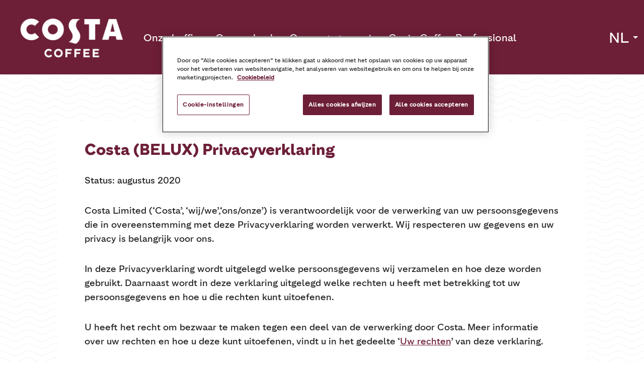

--- FILE ---
content_type: text/html
request_url: https://www.costa-coffee.be/gegevensbescherming
body_size: 27136
content:
<!DOCTYPE html><html lang="nl-BE"><head><meta charSet="utf-8"/><meta http-equiv="x-ua-compatible" content="ie=edge"/><meta name="viewport" content="width=device-width, initial-scale=1, shrink-to-fit=no"/><meta name="generator" content="CW 3.82.0"/><meta data-react-helmet="true" name="description" content="Costa Coffee verstrekt deze privacyverklaring om onze toewijding aan privacy aan te tonen."/><meta data-react-helmet="true" property="og:type" content="website"/><meta data-react-helmet="true" property="og:title" content="Gegevensbescherming | Costa Coffee"/><meta data-react-helmet="true" property="og:description" content="Costa Coffee verstrekt deze privacyverklaring om onze toewijding aan privacy aan te tonen."/><meta data-react-helmet="true" property="og:image" content="https://www.costa-coffee.be/static/RAF-4e53d017e7b68134046c13110c2bd591.jpg"/><meta data-react-helmet="true" property="og:image:width" content="1200"/><meta data-react-helmet="true" property="og:image:height" content="630"/><meta data-react-helmet="true" property="twitter:card" content="summary_large_image"/><meta data-react-helmet="true" property="twitter:title" content="Gegevensbescherming | Costa Coffee"/><meta data-react-helmet="true" property="twitter:description" content="Costa Coffee verstrekt deze privacyverklaring om onze toewijding aan privacy aan te tonen."/><meta data-react-helmet="true" property="twitter:image" content="https://www.costa-coffee.be/static/RAF-4e53d017e7b68134046c13110c2bd591.jpg"/><meta data-react-helmet="true" name="robots" content="all"/><style data-href="/styles.7a5987df09b5e35f5687.css" data-identity="gatsby-global-css">@font-face{font-family:Costa Display Wave Bold;src:url(/static/CostaDisplayWave-Bold-2f1df097a38ee7561a66a632ab0cd67f.woff2) format("woff2")}@font-face{font-family:Costa Text Bold;src:url(/static/CostaText-Bold-ed9040c301b748d0775f1738e94b9a12.woff2) format("woff2")}@font-face{font-family:Costa Text Light;src:url(/static/CostaText-Light-0f052f9914c28b32d3be9b9b7133fce8.woff2) format("woff2")}@font-face{font-family:Costa Text Regular;src:url(/static/CostaText-Regular-d819baeadd703ec19dd54fce7aba0a91.woff2) format("woff2")}.select-module--select--74f39{background-color:#fff;border:.0625rem solid #747474;border-radius:1.5625rem;font-family:Costa Text Regular,sans-serif;height:3rem}@media only screen and (min-width:48em){.select-module--select--74f39{border:.125rem solid #747474;height:3.5rem}}.select-module--select--74f39:after{border-color:#6d1f37 transparent transparent;border-style:solid;border-width:.3125rem .3125rem 0;bottom:0;content:"";height:0;margin:1.375rem .5625rem;pointer-events:none;position:absolute;right:.625rem;top:0;transition:transform .3s;width:0}.select-module--select--74f39.select-module--error--3755e{border:.125rem solid #ce0000}.select-module--select--74f39.select-module--open--41a44{border:none}.select-module--select--74f39.select-module--open--41a44:after{transform:rotate(180deg);z-index:10}.select-module--select--74f39.select-module--open--41a44 div{background-color:#fff;border:.0625rem solid #747474;border-radius:1.5625rem;left:0;max-height:29.6875rem;overflow-y:auto;position:absolute;top:0;width:99%;z-index:10}@media only screen and (min-width:48em){.select-module--select--74f39.select-module--open--41a44 div{border:.125rem solid #747474;width:99%}}.select-module--select--74f39.select-module--open--41a44 div.select-module--error--3755e{border-color:#ce0000}.select-module--select--74f39.select-module--open--41a44 button:hover{background:#6d1f37;color:#fff}.select-module--select--74f39.select-module--open--41a44 .select-module--selected--ef424{display:none}.select-module--select--74f39 button{appearance:none;background:none;border:none;color:#222322;font-family:Costa Text Regular,sans-serif;font-size:1rem;line-height:1.5rem;margin:0;overflow:hidden;padding:.625rem 1.1875rem;text-align:left;text-overflow:ellipsis;white-space:nowrap;width:100%}@media only screen and (min-width:48em){.select-module--select--74f39 button{font-size:1.125rem;line-height:2rem}}.select-module--select--74f39 button.select-module--selected--ef424{border-radius:1.5625rem;overflow:hidden;text-overflow:ellipsis;white-space:nowrap;width:100%}.select-module--select--74f39 button.select-module--emptyDropdown--df0a4,.select-module--select--74f39 button.select-module--initialItem--e3e6f{color:#9b9b9b}.select-module--select--74f39 button.select-module--emptyDropdown--df0a4:focus,.select-module--select--74f39 button.select-module--initialItem--e3e6f:focus{box-shadow:none}.select-module--select--74f39 button.select-module--emptyDropdown--df0a4:hover,.select-module--select--74f39 button.select-module--initialItem--e3e6f:hover{background:none;color:#9b9b9b}.select-module--select--74f39 .select-module--hidden--24bf9{display:none}.select-module--heading--45e85{color:#6d1f37;font-family:Costa Text Regular,sans-serif;font-size:1rem;font-weight:100;line-height:1.375rem;margin:0}@media only screen and (min-width:48em){.select-module--heading--45e85{font-size:1.125rem}}.select-module--description--80448{color:#222322;font-size:1rem;font-weight:400;line-height:1.5;margin-top:0}@media only screen and (min-width:48em){.select-module--description--80448{font-size:1.125rem}}.select-module--container--7f0d8{position:relative}.input-module--select--2c3f8{margin-right:.5rem;width:auto}@media only screen and (min-width:48em){.input-module--select--2c3f8>div:first-of-type,.input-module--select--2c3f8>div:first-of-type>div:first-of-type{border-radius:1.76rem}}.input-module--input--4234b{font-family:inherit;width:100%}input::-ms-clear{display:none}.input-module--input--4234b .input-module--heading--e2350{color:#6d1f37;font-family:Costa Text Bold,sans-serif;font-size:1rem;font-weight:100;line-height:1.375rem;margin:0}@media only screen and (min-width:48em){.input-module--input--4234b .input-module--heading--e2350{font-size:1.125rem}}.input-module--input--4234b .input-module--inputContainer--fc8c6{position:relative}.input-module--input--4234b .input-module--inputclass--b309a{background-color:#fff;border:.0625rem solid #747474;border-radius:.1875rem;color:#222322;font-family:Costa Text Regular,sans-serif;font-size:1rem;font-weight:400;height:3rem;line-height:normal;margin-bottom:1rem;padding:0 3%;width:94%}@media only screen and (min-width:48em){.input-module--input--4234b .input-module--inputclass--b309a{border:.125rem solid #747474;font-size:1.125rem;height:3.5rem;padding:0 20px}}.input-module--input--4234b .input-module--inputclass--b309a.input-module--error--7f485{border-color:#ce0000}.input-module--input--4234b .input-module--inputclass--b309a.input-module--narrow--083e4{width:50%}.input-module--input--4234b .input-module--inputclass--b309a::placeholder{color:#9b9b9b}.input-module--input--4234b .input-module--errorMessage--e45ee{color:#ce0000;font-family:Costa Text Bold,sans-serif;font-size:.75rem;font-weight:500;line-height:1.25;margin-top:0}@media only screen and (min-width:48em){.input-module--input--4234b .input-module--errorMessage--e45ee{display:block;font-size:.875rem;line-height:1.43;min-width:550px}}.input-module--input--4234b .input-module--description--2d9f2,.input-module--input--4234b .input-module--heading--e2350>span{color:#222322;font-size:1rem;font-weight:400;line-height:1.5;margin-top:0}@media only screen and (min-width:48em){.input-module--input--4234b .input-module--description--2d9f2,.input-module--input--4234b .input-module--heading--e2350>span{font-size:1.125rem}}.input-module--input--4234b .input-module--heading--e2350>span{color:#9b9b9b;font-family:Costa Text Regular,sans-serif}.input-module--selectBox--864b7{display:inline-block}.input-module--error--7f485{border:.0625rem solid #ce0000}.input-module--select--2c3f8 .input-module--error--7f485{border:.0625rem solid #ce0000!important}@media only screen and (min-width:48em){.input-module--error--7f485{border:.125rem solid #ce0000}.input-module--select--2c3f8 .input-module--error--7f485{border:.125rem solid #ce0000!important}}.input-module--readOnly--0f043{background-color:#fff;border:none;display:inline-block;font-family:Costa Text Regular,sans-serif;font-size:1rem;width:70%}@media only screen and (min-width:48em){.input-module--readOnly--0f043{font-size:1.125rem}}.input-module--editButton--6b1b1{background-color:transparent;color:#6d1f37;float:right;font-family:Costa Text Regular,sans-serif;font-size:.75rem;height:3rem;width:3.75rem}@media only screen and (min-width:48em){.input-module--editButton--6b1b1{font-size:.875rem;width:5.3125rem}}.input-module--editButton--6b1b1:active,.input-module--editButton--6b1b1:focus,.input-module--editButton--6b1b1:hover{background:transparent}.input-module--dob--6ed93 div[class^=wrapper]{background-color:#fff;border:.0625rem solid #747474;border-radius:.1875rem;padding:3%;width:93%}.input-module--dob--6ed93 div[class^=wrapper]>div{display:inline-block;width:33%}.input-module--dob--6ed93 div[class^=wrapper] input{border:none;color:#9b9b9b;font-size:1rem;line-height:2.75;margin-bottom:0;text-align:center}.input-module--dob--6ed93 div[class^=wrapper] input:nth-of-type(2){background-color:#6d1f37}.input-module--dob--6ed93 div[class^=wrapper] input[type=number]::-webkit-inner-spin-button,.input-module--dob--6ed93 div[class^=wrapper] input[type=number]::-webkit-outer-spin-button{-webkit-appearance:none;margin:0}.input-module--dob--6ed93 div[class^=wrapper] input[type=number]{-moz-appearance:textfield;-webkit-appearance:textfield}.input-module--passwordToggle--66b8e{background-image:url([data-uri]);background-position:50%;background-repeat:no-repeat;background-size:contain;height:.625rem;position:absolute;top:1.25rem;width:1.875rem}@media only screen and (min-width:48em){.input-module--passwordToggle--66b8e{right:3rem;top:1.5rem}}.input-module--passwordToggle--66b8e:hover{cursor:pointer}.input-module--passwordToggle--66b8e.input-module--show--cf832{background-image:url([data-uri]);height:.875rem}@media only screen and (min-width:48em){.input-module--passwordToggle--66b8e.input-module--show--cf832{top:1.25rem}.input-module--passwordToggle--66b8e .input-module--iconFixed--dde3c{right:0}}::-webkit-credentials-auto-fill-button,input::-webkit-textfield-decoration-container{visibility:hidden}.input-module--description--2d9f2.input-module--createAccountLink--75096{line-height:1;margin-left:.625rem;text-align:left}@media only screen and (min-width:48em){.input-module--description--2d9f2.input-module--createAccountLink--75096{line-height:1.43;margin:auto}}.input-module--description--2d9f2.input-module--createAccountLink--75096 a{font-family:Costa Text Regular,sans-serif}.textArea-module--textArea--dc13f{width:100%}@media only screen and (min-width:48em){.textArea-module--textArea--dc13f{width:30.5rem}}@media only screen and (min-width:64em){.textArea-module--textArea--dc13f{width:27.875rem}}@media only screen and (min-width:80em){.textArea-module--textArea--dc13f{width:28rem}}.textArea-module--textArea--dc13f.textArea-module--narrow--9eef6{width:6.25rem}.textArea-module--textArea--dc13f .textArea-module--heading--a6e46{color:#6d1f37;font-family:Costa Text Bold,sans-serif;font-size:1rem;font-weight:100;line-height:1.375rem;margin:0}@media only screen and (min-width:48em){.textArea-module--textArea--dc13f .textArea-module--heading--a6e46{font-size:1.125rem}}.textArea-module--textArea--dc13f .textArea-module--description--c0d85{color:#222322}.textArea-module--textArea--dc13f .textArea-module--errorMessage--5121d{color:#ce0000;font-family:Costa Text Bold,sans-serif;font-size:.75rem;font-weight:500;line-height:1;margin-top:0}@media only screen and (min-width:48em){.textArea-module--textArea--dc13f .textArea-module--errorMessage--5121d{font-size:.875rem;line-height:1.43}}.textArea-module--textArea--dc13f .textArea-module--charactersLabel--89fb0,.textArea-module--textArea--dc13f .textArea-module--description--c0d85{font-size:1rem;font-weight:400;line-height:1.5;margin-top:0}@media only screen and (min-width:48em){.textArea-module--textArea--dc13f .textArea-module--charactersLabel--89fb0,.textArea-module--textArea--dc13f .textArea-module--description--c0d85{font-size:1.125rem}}.textArea-module--textArea--dc13f>textarea{background-color:#fff;border:.0625rem solid #747474;border-radius:.1875rem;box-sizing:border-box;color:#222322;font-family:Costa Text Regular,sans-serif;font-size:1rem;font-weight:400;height:11.8125rem;line-height:normal;margin-bottom:1rem;margin-top:.6875rem;padding:3%;resize:vertical;width:100%}@media only screen and (min-width:48em){.textArea-module--textArea--dc13f>textarea{border:.125rem solid #747474;font-size:1.125rem;height:13rem;padding:1rem}}.textArea-module--textArea--dc13f>textarea.textArea-module--textError--05daa{border-color:#ce0000}.textArea-module--textArea--dc13f>textarea::placeholder{color:#9b9b9b}.textArea-module--textArea--dc13f .textArea-module--charactersLabel--89fb0{color:#9b9b9b;text-align:right;width:98%}.textArea-module--textArea--dc13f .textArea-module--charactersLabel--89fb0.textArea-module--error--9bf22{color:#ce0000}.textArea-module--textArea--dc13f .textArea-module--charactersLabel--89fb0.textArea-module--stylesWithError--edb6a{margin-bottom:-1rem}.textArea-module--textArea--dc13f .textArea-module--container--15d52{align-items:baseline;display:flex;margin-top:-1rem}.textArea-module--textArea--dc13f .textArea-module--container--15d52 .textArea-module--charactersLabel--89fb0{flex:0 0 9.375rem;order:2}.textArea-module--textArea--dc13f .textArea-module--container--15d52 .textArea-module--errorMessage--5121d{flex:1 1;order:1}</style><link rel="icon" href="/favicon-32x32.png?v=41183af3b5ab54c18936fe36d908b421" type="image/png"/><link rel="manifest" href="/manifest.webmanifest" crossorigin="anonymous"/><link rel="apple-touch-icon" sizes="48x48" href="/icons/icon-48x48.png?v=41183af3b5ab54c18936fe36d908b421"/><link rel="apple-touch-icon" sizes="72x72" href="/icons/icon-72x72.png?v=41183af3b5ab54c18936fe36d908b421"/><link rel="apple-touch-icon" sizes="96x96" href="/icons/icon-96x96.png?v=41183af3b5ab54c18936fe36d908b421"/><link rel="apple-touch-icon" sizes="144x144" href="/icons/icon-144x144.png?v=41183af3b5ab54c18936fe36d908b421"/><link rel="apple-touch-icon" sizes="192x192" href="/icons/icon-192x192.png?v=41183af3b5ab54c18936fe36d908b421"/><link rel="apple-touch-icon" sizes="256x256" href="/icons/icon-256x256.png?v=41183af3b5ab54c18936fe36d908b421"/><link rel="apple-touch-icon" sizes="384x384" href="/icons/icon-384x384.png?v=41183af3b5ab54c18936fe36d908b421"/><link rel="apple-touch-icon" sizes="512x512" href="/icons/icon-512x512.png?v=41183af3b5ab54c18936fe36d908b421"/><style>.gatsby-image-wrapper{position:relative;overflow:hidden}.gatsby-image-wrapper picture.object-fit-polyfill{position:static!important}.gatsby-image-wrapper img{bottom:0;height:100%;left:0;margin:0;max-width:none;padding:0;position:absolute;right:0;top:0;width:100%;object-fit:cover}.gatsby-image-wrapper [data-main-image]{opacity:0;transform:translateZ(0);transition:opacity .25s linear;will-change:opacity}.gatsby-image-wrapper-constrained{display:inline-block;vertical-align:top}</style><noscript><style>.gatsby-image-wrapper noscript [data-main-image]{opacity:1!important}.gatsby-image-wrapper [data-placeholder-image]{opacity:0!important}</style></noscript><script type="module">const e="undefined"!=typeof HTMLImageElement&&"loading"in HTMLImageElement.prototype;e&&document.body.addEventListener("load",(function(e){const t=e.target;if(void 0===t.dataset.mainImage)return;if(void 0===t.dataset.gatsbyImageSsr)return;let a=null,n=t;for(;null===a&&n;)void 0!==n.parentNode.dataset.gatsbyImageWrapper&&(a=n.parentNode),n=n.parentNode;const o=a.querySelector("[data-placeholder-image]"),r=new Image;r.src=t.currentSrc,r.decode().catch((()=>{})).then((()=>{t.style.opacity=1,o&&(o.style.opacity=0,o.style.transition="opacity 500ms linear")}))}),!0);</script><style data-styled="" data-styled-version="5.3.11">{/*! modern-normalize v0.5.0 | MIT License | https://github.com/sindresorhus/modern-normalize */}/*!sc*/
html{box-sizing:border-box;}/*!sc*/
*,*::before,*::after{box-sizing:inherit;}/*!sc*/
:root{-moz-tab-size:4;tab-size:4;}/*!sc*/
html{line-height:1.15;-webkit-text-size-adjust:100%;}/*!sc*/
body{margin:0;}/*!sc*/
body{font-family:-apple-system,BlinkMacSystemFont,'Segoe UI',Roboto,Helvetica,Arial,sans-serif,'Apple Color Emoji','Segoe UI Emoji','Segoe UI Symbol';}/*!sc*/
hr{height:0;}/*!sc*/
abbr[title]{-webkit-text-decoration:underline dotted;text-decoration:underline dotted;}/*!sc*/
b,strong{font-weight:bolder;}/*!sc*/
code,kbd,samp,pre{font-family:SFMono-Regular,Consolas,'Liberation Mono',Menlo,Courier,monospace;font-size:1em;}/*!sc*/
small{font-size:80%;}/*!sc*/
sub,sup{font-size:75%;line-height:0;position:relative;vertical-align:baseline;}/*!sc*/
sub{bottom:-0.25em;}/*!sc*/
sup{top:-0.5em;}/*!sc*/
button,input,optgroup,select,textarea{font-family:inherit;font-size:100%;line-height:normal;margin:0;}/*!sc*/
button,select{text-transform:none;}/*!sc*/
button,[type='button'],[type='reset'],[type='submit']{-webkit-appearance:button;}/*!sc*/
button::-moz-focus-inner,[type='button']::-moz-focus-inner,[type='reset']::-moz-focus-inner,[type='submit']::-moz-focus-inner{border-style:none;padding:0;}/*!sc*/
button:-moz-focusring,[type='button']:-moz-focusring,[type='reset']:-moz-focusring,[type='submit']:-moz-focusring{outline:1px dotted ButtonText;}/*!sc*/
fieldset{padding:0.35em 0.75em 0.625em;}/*!sc*/
legend{padding:0;}/*!sc*/
progress{vertical-align:baseline;}/*!sc*/
[type='number']::-webkit-inner-spin-button,[type='number']::-webkit-outer-spin-button{height:auto;}/*!sc*/
[type='search']{-webkit-appearance:textfield;outline-offset:-2px;}/*!sc*/
[type='search']::-webkit-search-decoration{-webkit-appearance:none;}/*!sc*/
::-webkit-file-upload-button{-webkit-appearance:button;font:inherit;}/*!sc*/
summary{display:list-item;}/*!sc*/
html{height:100%;}/*!sc*/
body{font-family:'Costa Text Regular',sans-serif !important;font-weight:normal !important;font-size:16px;line-height:24px;background-color:#ffffff !important;background-image:url(/static/wavy-background-180786598e741294f08ecaf1990ddc76.png) !important;background-repeat:repeat !important;color:#222322;background-size:320px 320px !important;}/*!sc*/
@media (min-width:768px){body{font-size:18px;line-height:28px;}}/*!sc*/
#ot-sdk-btn-floating .ot-floating-button__front{background-color:#6d1f37 !important;background-image:url([data-uri]) !important;}/*!sc*/
#ot-sdk-btn-floating .ot-floating-button__back{background-color:#6d1f37 !important;}/*!sc*/
#ot-sdk-btn-floating .ot-floating-button__open{border-radius:50%;}/*!sc*/
#ot-sdk-btn-floating .ot-floating-button__close{border-radius:50%;display:-webkit-box;display:-webkit-flex;display:-ms-flexbox;display:flex;-webkit-align-items:center;-webkit-box-align:center;-ms-flex-align:center;align-items:center;-webkit-box-pack:center;-webkit-justify-content:center;-ms-flex-pack:center;justify-content:center;}/*!sc*/
body .pac-container{box-shadow:none;border:1px solid #d9d9d9;border-top:0;margin-left:2px;border-radius:0 0 0 25px;font-family:'Costa Text Regular',sans-serif !important;font-weight:normal !important;}/*!sc*/
body .pac-logo:after,.pac-icon.pac-icon-marker{display:none;}/*!sc*/
body .pac-container .pac-item:hover .pac-item-query .pac-matched{color:#ffffff;}/*!sc*/
body .pac-container .pac-item .pac-item-query .pac-matched{color:#222322;font-weight:100;}/*!sc*/
body .pac-container .pac-item:hover{color:#ffffff;background:#6d1f37;}/*!sc*/
body .pac-container .pac-item:hover .pac-item-query{color:#ffffff;}/*!sc*/
body .pac-container .pac-item,body .pac-container .pac-item .pac-item-query{color:#999999;padding:4px;padding-left:10px;font-weight:100;font-size:16px;}/*!sc*/
@media (min-width:768px){body .pac-container .pac-item,body .pac-container .pac-item .pac-item-query{font-size:18px;}}/*!sc*/
main{display:block;}/*!sc*/
textarea:focus,button:focus,input:focus,select:focus,a:focus{box-shadow:0px 0px 8px 2px #cfa8ca;outline:none;}/*!sc*/
h1{font-family:'Costa Text Bold',sans-serif;font-weight:normal;font-size:30px;line-height:33px;}/*!sc*/
@media (min-width:768px){h1{font-size:48px;line-height:52px;}}/*!sc*/
h2{font-family:'Costa Text Bold',sans-serif;font-weight:normal;font-size:25px;line-height:27.5px;}/*!sc*/
@media (min-width:768px){h2{font-size:40px;line-height:44px;}}/*!sc*/
h3{font-family:'Costa Text Bold',sans-serif;font-weight:normal;font-size:20px;line-height:22px;}/*!sc*/
@media (min-width:768px){h3{font-size:30px;line-height:36px;}}/*!sc*/
h4{font-family:'Costa Text Bold',sans-serif;font-weight:normal;font-size:18px;line-height:26px;}/*!sc*/
@media (min-width:768px){h4{font-size:24px;line-height:30px;}}/*!sc*/
h5{font-family:'Costa Text Bold',sans-serif;font-weight:normal;font-size:16px;line-height:24px;}/*!sc*/
@media (min-width:768px){h5{font-size:20px;line-height:28px;}}/*!sc*/
h6{font-family:'Costa Text Bold',sans-serif;font-weight:normal;font-size:12px;line-height:16px;}/*!sc*/
@media (min-width:768px){h6{font-size:18px;line-height:26px;}}/*!sc*/
p{font-family:'Costa Text Regular',sans-serif !important;font-weight:normal !important;font-size:16px;line-height:24px;}/*!sc*/
@media (min-width:768px){p{font-size:18px;line-height:28px;}}/*!sc*/
p strong,p b{font-family:'Costa Text Bold',sans-serif;font-weight:normal;}/*!sc*/
a{color:inherit;-webkit-text-decoration:none;text-decoration:none;}/*!sc*/
ul{padding:0;margin:0;}/*!sc*/
li{font-family:'Costa Text Regular',sans-serif !important;font-weight:normal !important;font-size:16px;line-height:24px;list-style-type:none;}/*!sc*/
@media (min-width:768px){li{font-size:18px;line-height:28px;}}/*!sc*/
data-styled.g250[id="sc-global-cIYTza1"]{content:"sc-global-cIYTza1,"}/*!sc*/
.eCCyMm{height:32px;width:92px;display:-webkit-box;display:-webkit-flex;display:-ms-flexbox;display:flex;-webkit-flex-direction:column;-ms-flex-direction:column;flex-direction:column;-webkit-box-pack:center;-webkit-justify-content:center;-ms-flex-pack:center;justify-content:center;-webkit-align-items:left;-webkit-box-align:left;-ms-flex-align:left;align-items:left;cursor:pointer;padding:4px;-webkit-transition:all 0.3s;transition:all 0.3s;}/*!sc*/
.eCCyMm .line{height:3px;width:22px;background:#ffffff;-webkit-transition:all 0.2s ease;transition:all 0.2s ease;}/*!sc*/
.eCCyMm .top{-webkit-transform:none;-ms-transform:none;transform:none;margin-bottom:3px;}/*!sc*/
.eCCyMm .middle{opacity:1;-webkit-transform:none;-ms-transform:none;transform:none;}/*!sc*/
.eCCyMm .bottom{-webkit-transform:none;-ms-transform:none;transform:none;margin-top:3px;}/*!sc*/
@media (min-width:1024px){.eCCyMm{display:none;}}/*!sc*/
data-styled.g251[id="hamburger__Wrapper-sc-b7gmau-0"]{content:"eCCyMm,"}/*!sc*/
.elMsFX{width:78px;max-height:35px;}/*!sc*/
.elMsFX > div{max-height:inherit;}/*!sc*/
.elMsFX img{object-fit:contain !important;}/*!sc*/
@media (min-width:1280px){.elMsFX{width:205px;max-height:84px;}}/*!sc*/
data-styled.g252[id="Image__ImageWrapper-sc-1wcyam9-0"]{content:"elMsFX,"}/*!sc*/
.iAftR{display:inline-block;}/*!sc*/
data-styled.g253[id="Logo__StyledLink-sc-jy63a-0"]{content:"iAftR,"}/*!sc*/
.bMmwux{display:inline-block;margin:0 auto;padding-right:92px;}/*!sc*/
@media (min-width:1024px){.bMmwux{padding-right:0;}}/*!sc*/
@media (min-width:1024px){.bMmwux{margin:3px 24px 0 40px;}}/*!sc*/
data-styled.g254[id="NavLogo__Container-sc-4djy92-0"]{content:"bMmwux,"}/*!sc*/
.iaShBa{-webkit-flex-direction:column;-ms-flex-direction:column;flex-direction:column;display:-webkit-box;display:-webkit-flex;display:-ms-flexbox;display:flex;-webkit-flex-wrap:wrap;-ms-flex-wrap:wrap;flex-wrap:wrap;position:relative;right:0;padding:12px 16px;z-index:1;line-height:1.15;}/*!sc*/
@media (min-width:1280px){.iaShBa{padding:0;}}/*!sc*/
data-styled.g255[id="languageSelector__DropdownContainer-sc-16bz9t9-0"]{content:"iaShBa,"}/*!sc*/
.jpAewa{display:-webkit-box;display:-webkit-flex;display:-ms-flexbox;display:flex;margin:12px 0;width:100%;-webkit-box-pack:center;-webkit-justify-content:center;-ms-flex-pack:center;justify-content:center;}/*!sc*/
@media (min-width:1024px){.jpAewa{display:block;-webkit-flex-direction:column;-ms-flex-direction:column;flex-direction:column;}}/*!sc*/
data-styled.g256[id="languageSelector__LocalesContainer-sc-16bz9t9-1"]{content:"jpAewa,"}/*!sc*/
.gpGVJu{font-family:'Costa Text Bold',sans-serif;font-weight:normal;color:#ffffff;text-align:center;margin:0;width:100%;}/*!sc*/
@media (min-width:1024px){.gpGVJu{display:none;}}/*!sc*/
data-styled.g257[id="languageSelector__Title-sc-16bz9t9-2"]{content:"gpGVJu,"}/*!sc*/
.cXeMcT{color:#ffffff;margin:0 16px;font-family:'Costa Text Bold',sans-serif;font-weight:normal;font-size:16px;-webkit-align-items:center;-webkit-box-align:center;-ms-flex-align:center;align-items:center;width:80px;text-align:center;width:auto;display:-webkit-box;display:-webkit-flex;display:-ms-flexbox;display:flex;cursor:default;}/*!sc*/
.cXeMcT a{font-family:'Costa Text Regular',sans-serif !important;font-weight:normal !important;}/*!sc*/
@media (min-width:1024px){.cXeMcT a{font-size:28px;min-width:41px;font-family:'Costa Text Bold',sans-serif;font-weight:normal;}}/*!sc*/
@media (min-width:1024px){.cXeMcT{display:none;}}/*!sc*/
@media (min-width:1024px){.cXeMcT:last-child{position:absolute;}}/*!sc*/
.cXeMcT:last-child span{visibility:hidden;}/*!sc*/
.cXeMcT:first-child{display:-webkit-box;display:-webkit-flex;display:-ms-flexbox;display:flex;}/*!sc*/
.cXeMcT a{pointer-events:none;font-family:'Costa Text Bold',sans-serif;font-weight:normal;}/*!sc*/
@media (min-width:1280px){.cXeMcT{font-size:30px;margin:0;}}/*!sc*/
.jszRkD{color:#ffffff;margin:0 16px;font-family:'Costa Text Bold',sans-serif;font-weight:normal;font-size:16px;-webkit-align-items:center;-webkit-box-align:center;-ms-flex-align:center;align-items:center;width:80px;text-align:center;width:auto;}/*!sc*/
.jszRkD a{font-family:'Costa Text Regular',sans-serif !important;font-weight:normal !important;}/*!sc*/
@media (min-width:1024px){.jszRkD a{font-size:28px;min-width:41px;font-family:'Costa Text Bold',sans-serif;font-weight:normal;}}/*!sc*/
@media (min-width:1024px){.jszRkD{display:none;}}/*!sc*/
@media (min-width:1024px){.jszRkD:last-child{position:absolute;}}/*!sc*/
.jszRkD:last-child span{visibility:hidden;}/*!sc*/
.jszRkD:first-child{display:-webkit-box;display:-webkit-flex;display:-ms-flexbox;display:flex;}/*!sc*/
@media (min-width:1280px){.jszRkD{font-size:30px;margin:0;}}/*!sc*/
data-styled.g258[id="languageSelector__ListItem-sc-16bz9t9-3"]{content:"cXeMcT,jszRkD,"}/*!sc*/
.cLuEAI{margin:8px 8px;}/*!sc*/
data-styled.g259[id="languageSelector__StyledLink-sc-16bz9t9-4"]{content:"cLuEAI,"}/*!sc*/
.bfQZNZ{visibility:hidden;border-left:5px solid transparent;border-right:5px solid transparent;border-bottom:5px solid #ffffff;position:relative;right:0;-webkit-transition:-webkit-transform 0.3s;-webkit-transition:transform 0.3s;transition:transform 0.3s;-webkit-transform:rotate(180deg);-ms-transform:rotate(180deg);transform:rotate(180deg);margin-right:12px;}/*!sc*/
@media (min-width:1024px){.bfQZNZ{visibility:visible;display:inline;}}/*!sc*/
data-styled.g260[id="languageSelector__Arrow-sc-16bz9t9-5"]{content:"bfQZNZ,"}/*!sc*/
.eMVOGU{display:block;background-color:#bd0d43;margin:80px 0;}/*!sc*/
.eMVOGU li{width:auto !important;margin:0 !important;}/*!sc*/
@media (min-width:1024px){.eMVOGU{display:none;}}/*!sc*/
data-styled.g264[id="mainNav__LanguageSelectorContainer-sc-1wdsdfw-0"]{content:"eMVOGU,"}/*!sc*/
.ewKngl{display:none;width:100%;line-height:1.15;margin-right:24px;}/*!sc*/
@media (min-width:1024px){.ewKngl{display:block;}}/*!sc*/
data-styled.g265[id="mainNav__StyledMainNav-sc-1wdsdfw-1"]{content:"ewKngl,"}/*!sc*/
.SGFp{display:inline-block;color:#ffffff;margin:0 16px;font-family:'Costa Text Bold',sans-serif;font-weight:normal;font-size:16px;}/*!sc*/
@media (min-width:1280px){.SGFp{font-size:20px;}}/*!sc*/
data-styled.g267[id="mainNav__Links-sc-1wdsdfw-3"]{content:"SGFp,"}/*!sc*/
.cJywSx{display:none;position:relative;right:0;top:-8px;}/*!sc*/
@media (min-width:1024px){.cJywSx{display:block;}}/*!sc*/
@media (min-width:1280px){.cJywSx{top:0;}}/*!sc*/
data-styled.g320[id="header__LanguageSelectorContainer-sc-pe0kaf-0"]{content:"cJywSx,"}/*!sc*/
.kZaEYT{margin:0 auto;z-index:2;background:#6d1f37;padding:12px;height:80px;width:100%;}/*!sc*/
@media (min-width:1280px){.kZaEYT{padding:34px 0;height:148px;}}/*!sc*/
.kZaEYT.menuOpen{position:fixed;top:0;width:100%;height:100%;z-index:100;background-color:#6d1f37 !important;background-image:url(/static/waffle2-f2e276ce9f323c454f6411e4fcd10065.svg) !important;-webkit-align-items:inherit;-webkit-box-align:inherit;-ms-flex-align:inherit;align-items:inherit;-webkit-transform:translateX(0%);-ms-transform:translateX(0%);transform:translateX(0%);-webkit-transition:-webkit-transform 250ms ease-in-out;-webkit-transition:transform 250ms ease-in-out;transition:transform 250ms ease-in-out;}/*!sc*/
.kZaEYT.menuOpen nav{display:block;position:fixed;left:0;width:100%;top:74px;height:calc(100% - 74px);-webkit-transform:translateX(0%);-ms-transform:translateX(0%);transform:translateX(0%);-webkit-transition:-webkit-transform 250ms ease-in-out;-webkit-transition:transform 250ms ease-in-out;transition:transform 250ms ease-in-out;}/*!sc*/
.kZaEYT.menuOpen nav li{display:block;height:38px;line-height:38px;font-size:25px;padding:4px 4px;width:247px;margin-left:36px;box-sizing:content-box;}/*!sc*/
.kZaEYT.menuOpen::after{height:0px;}/*!sc*/
data-styled.g321[id="header__Wrapper-sc-pe0kaf-1"]{content:"kZaEYT,"}/*!sc*/
.ivkovI{max-width:1392px;display:-webkit-box;display:-webkit-flex;display:-ms-flexbox;display:flex;-webkit-box-pack:justify;-webkit-justify-content:space-between;-ms-flex-pack:justify;justify-content:space-between;-webkit-align-items:center;-webkit-box-align:center;-ms-flex-align:center;align-items:center;margin:0 auto;margin:12px 0;}/*!sc*/
@media (min-width:1280px){.ivkovI{margin:0 auto;}}/*!sc*/
data-styled.g322[id="header__MaxWidth-sc-pe0kaf-2"]{content:"ivkovI,"}/*!sc*/
.jIJJam{display:block;}/*!sc*/
@media (min-width:1024px){.jIJJam{display:none;}}/*!sc*/
data-styled.g323[id="header__MobileMenu-sc-pe0kaf-3"]{content:"jIJJam,"}/*!sc*/
.kQMaZQ{display:-webkit-box;display:-webkit-flex;display:-ms-flexbox;display:flex;gap:25px;}/*!sc*/
data-styled.g326[id="socialMediaIcons__List-sc-15sv910-0"]{content:"kQMaZQ,"}/*!sc*/
.hHrubA:focus{padding:10px 0;}/*!sc*/
data-styled.g327[id="socialMediaIcons__Link-sc-15sv910-1"]{content:"hHrubA,"}/*!sc*/
.fdjNbh{height:26px;}/*!sc*/
data-styled.g328[id="socialMediaIcons__Icon-sc-15sv910-2"]{content:"fdjNbh,"}/*!sc*/
.bXwQwX{position:relative;background:#b51144;color:#ffffff;font-family:'Costa Text Regular',sans-serif !important;font-weight:normal !important;line-height:1.5;}/*!sc*/
data-styled.g330[id="footer__Footer-sc-4rs0tr-1"]{content:"bXwQwX,"}/*!sc*/
.czApRW{position:relative;}/*!sc*/
data-styled.g331[id="footer__Image-sc-4rs0tr-2"]{content:"czApRW,"}/*!sc*/
.RVpfE{display:-webkit-box;display:-webkit-flex;display:-ms-flexbox;display:flex;-webkit-flex-direction:column;-ms-flex-direction:column;flex-direction:column;-webkit-box-pack:left;-webkit-justify-content:left;-ms-flex-pack:left;justify-content:left;padding:40px 10.5%;max-width:1274px;margin:auto;position:relative;z-index:1;}/*!sc*/
@media (min-width:768px){.RVpfE{padding:64px 5% 0;-webkit-flex-direction:row;-ms-flex-direction:row;flex-direction:row;-webkit-flex-wrap:wrap;-ms-flex-wrap:wrap;flex-wrap:wrap;}}/*!sc*/
@media (min-width:1024px){.RVpfE{padding:64px 4% 0;}}/*!sc*/
@media (min-width:1280px){.RVpfE{padding:64px 83px 0;}}/*!sc*/
@media (min-width:1440px){.RVpfE{max-width:1558px;}}/*!sc*/
data-styled.g332[id="footer__Main-sc-4rs0tr-3"]{content:"RVpfE,"}/*!sc*/
.jcwIHl{margin:0 0 44px;}/*!sc*/
.jcwIHl:last-child{margin:0;}/*!sc*/
@media (min-width:768px){.jcwIHl{-webkit-flex:0 0 20%;-ms-flex:0 0 20%;flex:0 0 20%;margin:0 3% 56px 0;}.jcwIHl:nth-child(4){margin:0 0 56px;}.jcwIHl:nth-child(n + 5){margin:0 3% 56px 0;}.jcwIHl:nth-child(6){margin-right:0;}}/*!sc*/
@media (min-width:1024px){.jcwIHl.fourCol{-webkit-flex:0 0 19%;-ms-flex:0 0 19%;flex:0 0 19%;margin-right:5.5%;margin-bottom:40px;}.jcwIHl.fiveCol{-webkit-flex:0 0 16.5%;-ms-flex:0 0 16.5%;flex:0 0 16.5%;margin-right:2%;}.jcwIHl.sixCol{-webkit-flex:0 0 14%;-ms-flex:0 0 14%;flex:0 0 14%;margin-right:2.5%;}.jcwIHl.sixCol ul li a{font-size:16px;font-family:'Costa Text Regular',sans-serif !important;font-weight:normal !important;line-height:24px;}}/*!sc*/
data-styled.g333[id="footer__Container-sc-4rs0tr-4"]{content:"jcwIHl,"}/*!sc*/
.gjulFY{font-family:'Costa Text Bold',sans-serif;font-weight:normal;margin:0 0 24px;font-size:16px !important;line-height:24px !important;}/*!sc*/
@media (min-width:768px){.gjulFY{margin:0 0 40px;font-size:18px !important;line-height:28px !important;}}/*!sc*/
data-styled.g334[id="footer__Heading-sc-4rs0tr-5"]{content:"gjulFY,"}/*!sc*/
.cHAKmT{list-style:none;padding-left:0;margin:0;}/*!sc*/
.cHAKmT li{margin-bottom:12px;}/*!sc*/
.cHAKmT li a{padding:0;font-family:'Costa Text Regular',sans-serif !important;font-weight:normal !important;color:#ffffff;-webkit-text-decoration:none;text-decoration:none;}/*!sc*/
@media (min-width:768px){.cHAKmT li a{font-size:18px;}}/*!sc*/
.cHAKmT li a:hover{color:#f0f0f0;}/*!sc*/
.cHAKmT li:last-child{margin-bottom:0px;}/*!sc*/
data-styled.g335[id="footer__List-sc-4rs0tr-6"]{content:"cHAKmT,"}/*!sc*/
.kHWfWd{background:#6d1f37;padding:32px 10.5% 72px;}/*!sc*/
@media (min-width:640px){.kHWfWd{padding:64px 10.5% 104px;}}/*!sc*/
@media (min-width:768px){.kHWfWd{padding:32px 5% 72px;}}/*!sc*/
@media (min-width:1024px){.kHWfWd{padding:32px 4% 72px;}}/*!sc*/
@media (min-width:1280px){.kHWfWd{padding:32px 10% 72px;}}/*!sc*/
@media (min-width:1440px){.kHWfWd{padding:32px 80px 72px;}}/*!sc*/
data-styled.g336[id="footer__Bottom-sc-4rs0tr-7"]{content:"kHWfWd,"}/*!sc*/
.doSRBp{display:-webkit-box;display:-webkit-flex;display:-ms-flexbox;display:flex;-webkit-flex-direction:row;-ms-flex-direction:row;flex-direction:row;-webkit-flex-wrap:wrap;-ms-flex-wrap:wrap;flex-wrap:wrap;max-width:1392px;margin:0 auto;}/*!sc*/
data-styled.g337[id="footer__Container-sc-4rs0tr-8"]{content:"doSRBp,"}/*!sc*/
.fcXvEQ{width:100%;display:grid;row-gap:8px;}/*!sc*/
@media (min-width:768px){.fcXvEQ{grid-template-columns:1fr 1fr 1fr;-webkit-column-gap:48px;column-gap:48px;}}/*!sc*/
@media (min-width:1280px){.fcXvEQ{grid-template-columns:1fr 1fr 2fr;}}/*!sc*/
.fcXvEQ a{font-family:'Costa Text Regular',sans-serif !important;font-weight:normal !important;}/*!sc*/
data-styled.g338[id="footer__List-sc-4rs0tr-9"]{content:"fcXvEQ,"}/*!sc*/
.kCFIkZ{width:100%;margin:40px 0 0;}/*!sc*/
@media (min-width:768px){.kCFIkZ{width:50%;}}/*!sc*/
data-styled.g339[id="footer__Rights-sc-4rs0tr-10"]{content:"kCFIkZ,"}/*!sc*/
.cvLDBA{width:100%;margin-top:40px;}/*!sc*/
data-styled.g340[id="footer__Icons-sc-4rs0tr-11"]{content:"cvLDBA,"}/*!sc*/
.jILKC{margin:50px auto;max-width:1392px;}/*!sc*/
@media (min-width:768px){.jILKC{margin:92px auto;}}/*!sc*/
data-styled.g342[id="layout__Main-sc-78ulcb-0"]{content:"jILKC,"}/*!sc*/
.ryAwe{margin:0px 2.5%;padding:0;}/*!sc*/
@media (min-width:768px){.ryAwe{margin:0px 6%;padding:0;}}/*!sc*/
@media (min-width:1024px){.ryAwe{margin:0px 9%;padding:0;}}/*!sc*/
@media (min-width:1440px){.ryAwe{padding:0;margin:0px 4%;max-width:1274px;}}/*!sc*/
data-styled.g364[id="richText__Container-sc-g2bix5-0"]{content:"ryAwe,"}/*!sc*/
.cbNrxI{background-color:#ffffff;padding:0;overflow:hidden;font-size:16px;line-height:1.5;padding:20px 3%;max-width:608px;margin:0px auto;}/*!sc*/
@media (min-width:768px){.cbNrxI{font-size:18px;padding:56px 5%;max-width:674px;}}/*!sc*/
@media (min-width:1024px){.cbNrxI{max-width:824px;padding:40px 9%;}}/*!sc*/
@media (min-width:1280px){.cbNrxI{max-width:1392px;padding:40px 5%;}}/*!sc*/
@media (min-width:1440px){.cbNrxI{max-width:1392px;}}/*!sc*/
.cbNrxI p{color:#222322;font-family:'Costa Text Regular',sans-serif !important;font-weight:normal !important;font-style:normal;margin:16px 0 32px;padding:0;}/*!sc*/
@media (min-width:768px){.cbNrxI p{margin:18px 0 32px;}}/*!sc*/
.cbNrxI strong{font-family:'Costa Text Bold',sans-serif;font-weight:normal;}/*!sc*/
.cbNrxI a{font-family:'Costa Text Regular',sans-serif !important;font-weight:normal !important;color:#6d1f37;-webkit-text-decoration:underline;text-decoration:underline;-webkit-text-decoration-thickness:2px;text-decoration-thickness:2px;text-underline-offset:4px;word-wrap:break-word;}/*!sc*/
.cbNrxI a:hover{color:#b51144;}/*!sc*/
.cbNrxI ul p,.cbNrxI ol p{padding:0;margin:0;display:inline;}/*!sc*/
.cbNrxI ul{padding-left:40px;}/*!sc*/
.cbNrxI ul li{list-style-type:inherit;list-style-position:inside;}/*!sc*/
.cbNrxI ol{padding-left:40px;}/*!sc*/
.cbNrxI ol li{list-style-type:inherit;list-style-position:inside;}/*!sc*/
.cbNrxI h1,.cbNrxI h2,.cbNrxI h3,.cbNrxI h4,.cbNrxI h5,.cbNrxI h6{margin:0 0 40px;color:#6d1f37;}/*!sc*/
@media (min-width:768px){.cbNrxI h1,.cbNrxI h2,.cbNrxI h3,.cbNrxI h4,.cbNrxI h5,.cbNrxI h6{margin:0 0 29px;}}/*!sc*/
.cbNrxI .inline-right,.cbNrxI .inline-left{display:block;width:100%;padding-bottom:27px;}/*!sc*/
@media (min-width:1024px){.cbNrxI .inline-right,.cbNrxI .inline-left{width:48%;box-sizing:content-box;}}/*!sc*/
@media (min-width:1280px){.cbNrxI .inline-right,.cbNrxI .inline-left{width:389px;}}/*!sc*/
@media (min-width:768px){.cbNrxI .inline-right{float:right;}}/*!sc*/
@media (min-width:1024px){.cbNrxI .inline-right{padding-left:40px;}}/*!sc*/
@media (min-width:768px){.cbNrxI .inline-left{float:left;}}/*!sc*/
@media (min-width:1024px){.cbNrxI .inline-left{padding-right:40px;}}/*!sc*/
data-styled.g365[id="richText__Content-sc-g2bix5-1"]{content:"cbNrxI,"}/*!sc*/
.iHFTmq{background-image:none;background-color:initial;background-size:320px 320px;background-repeat:repeat;position:relative;z-index:0;}/*!sc*/
data-styled.g402[id="page__PageWrapper-sc-1bxsfrw-0"]{content:"iHFTmq,"}/*!sc*/
</style><title data-react-helmet="true">Gegevensbescherming | Costa Coffee</title><script src="https://cdn-ukwest.onetrust.com/scripttemplates/otSDKStub.js" data-document-language="true" type="text/javascript" data-domain-script="cff12caa-ea3a-4584-bf58-2a8683899fef"></script><script type="text/javascript">function OptanonWrapper() {}</script><script>(function(w,d,s,l,i){w[l]=w[l]||[];w[l].push({'gtm.start': new Date().getTime(),event:'gtm.js'});var f=d.getElementsByTagName(s)[0], j=d.createElement(s),dl=l!='dataLayer'?'&l='+l:'';j.async=true;j.src= 'https://www.googletagmanager.com/gtm.js?id='+i+dl;f.parentNode.insertBefore(j,f); })(window,document,'script','dataLayer', 'GTM-TLRJ8LZR');</script>
<script>(window.BOOMR_mq=window.BOOMR_mq||[]).push(["addVar",{"rua.upush":"false","rua.cpush":"false","rua.upre":"false","rua.cpre":"false","rua.uprl":"false","rua.cprl":"false","rua.cprf":"false","rua.trans":"","rua.cook":"false","rua.ims":"false","rua.ufprl":"false","rua.cfprl":"false","rua.isuxp":"false","rua.texp":"norulematch","rua.ceh":"false","rua.ueh":"false","rua.ieh.st":"0"}]);</script>
                              <script>!function(a){var e="https://s.go-mpulse.net/boomerang/",t="addEventListener";if("False"=="True")a.BOOMR_config=a.BOOMR_config||{},a.BOOMR_config.PageParams=a.BOOMR_config.PageParams||{},a.BOOMR_config.PageParams.pci=!0,e="https://s2.go-mpulse.net/boomerang/";if(window.BOOMR_API_key="4LPXW-V235E-RKPHY-L6GMT-DNLTU",function(){function n(e){a.BOOMR_onload=e&&e.timeStamp||(new Date).getTime()}if(!a.BOOMR||!a.BOOMR.version&&!a.BOOMR.snippetExecuted){a.BOOMR=a.BOOMR||{},a.BOOMR.snippetExecuted=!0;var i,_,o,r=document.createElement("iframe");if(a[t])a[t]("load",n,!1);else if(a.attachEvent)a.attachEvent("onload",n);r.src="javascript:void(0)",r.title="",r.role="presentation",(r.frameElement||r).style.cssText="width:0;height:0;border:0;display:none;",o=document.getElementsByTagName("script")[0],o.parentNode.insertBefore(r,o);try{_=r.contentWindow.document}catch(O){i=document.domain,r.src="javascript:var d=document.open();d.domain='"+i+"';void(0);",_=r.contentWindow.document}_.open()._l=function(){var a=this.createElement("script");if(i)this.domain=i;a.id="boomr-if-as",a.src=e+"4LPXW-V235E-RKPHY-L6GMT-DNLTU",BOOMR_lstart=(new Date).getTime(),this.body.appendChild(a)},_.write("<bo"+'dy onload="document._l();">'),_.close()}}(),"".length>0)if(a&&"performance"in a&&a.performance&&"function"==typeof a.performance.setResourceTimingBufferSize)a.performance.setResourceTimingBufferSize();!function(){if(BOOMR=a.BOOMR||{},BOOMR.plugins=BOOMR.plugins||{},!BOOMR.plugins.AK){var e=""=="true"?1:0,t="",n="aoe4uaqxfuxnc2lremkq-f-9661e00d4-clientnsv4-s.akamaihd.net",i="false"=="true"?2:1,_={"ak.v":"39","ak.cp":"1164208","ak.ai":parseInt("695455",10),"ak.ol":"0","ak.cr":8,"ak.ipv":4,"ak.proto":"h2","ak.rid":"85a90ac","ak.r":47370,"ak.a2":e,"ak.m":"dsca","ak.n":"essl","ak.bpcip":"3.137.202.0","ak.cport":50884,"ak.gh":"23.208.24.81","ak.quicv":"","ak.tlsv":"tls1.3","ak.0rtt":"","ak.0rtt.ed":"","ak.csrc":"-","ak.acc":"","ak.t":"1769022229","ak.ak":"hOBiQwZUYzCg5VSAfCLimQ==ev2yFtU2D2z7GV0R5fpgtIu1Ezcst01OdJsI7NrerYUlgA7Y/F3VK6HB8nw3NJANDHoDJxiR/V8ptuVCuz257vGxgfcijqNdI1i5BGxOtaZvQoEQJ5sDbeM2wRcPf7v5cpbfyTamsy5xMOBxV6Fv9PMEmx4WQUFDFpfIhs5okvc3yAS7xQnJ3/l3/cuHNjMZ2E28cf1RhlPDgrgY9ifZeFzuCl5AaaKQN/aq4TSz+ODDPd9x3kyWO85Zr4q4LEtUHkyD/Cnm8UGdJJqSoauyeaXv0Yqr5CKgyPOEQbJfNHEGb77uO0CZZ5OKZVjNj6ysZwyE3HBffjbWANY/25kyOhWP6/0CFgIQ0ihlrmDSML5/is4G78Apreh3eFSmEP9PJEJtznMEtLniDVKbuCMWh5nRWxg64F1PIK5SK2cf+nA=","ak.pv":"7","ak.dpoabenc":"","ak.tf":i};if(""!==t)_["ak.ruds"]=t;var o={i:!1,av:function(e){var t="http.initiator";if(e&&(!e[t]||"spa_hard"===e[t]))_["ak.feo"]=void 0!==a.aFeoApplied?1:0,BOOMR.addVar(_)},rv:function(){var a=["ak.bpcip","ak.cport","ak.cr","ak.csrc","ak.gh","ak.ipv","ak.m","ak.n","ak.ol","ak.proto","ak.quicv","ak.tlsv","ak.0rtt","ak.0rtt.ed","ak.r","ak.acc","ak.t","ak.tf"];BOOMR.removeVar(a)}};BOOMR.plugins.AK={akVars:_,akDNSPreFetchDomain:n,init:function(){if(!o.i){var a=BOOMR.subscribe;a("before_beacon",o.av,null,null),a("onbeacon",o.rv,null,null),o.i=!0}return this},is_complete:function(){return!0}}}}()}(window);</script></head><body><noscript><iframe src="https://www.googletagmanager.com/ns.html?id=GTM-TLRJ8LZR" height="0" width="0" style="display: none; visibility: hidden" aria-hidden="true" ></iframe></noscript><div id="___gatsby"><div style="outline:none" tabindex="-1" id="gatsby-focus-wrapper"><div class="page__PageWrapper-sc-1bxsfrw-0 iHFTmq"><div data-cy="header-desktop" class="header__Wrapper-sc-pe0kaf-1 kZaEYT"><div class="header__MaxWidth-sc-pe0kaf-2 ivkovI"><div data-cy="header-mobile" aria-label="Menu" role="button" tabindex="0" class="header__MobileMenu-sc-pe0kaf-3 jIJJam"><div class="hamburger__Wrapper-sc-b7gmau-0 eCCyMm"><div class="line top"></div><div class="line middle"></div><div class="line bottom"></div></div></div><div class="NavLogo__Container-sc-4djy92-0 bMmwux"><a aria-label="Logo" class="Logo__StyledLink-sc-jy63a-0 iAftR" href="/"><div class="Image__ImageWrapper-sc-1wcyam9-0 elMsFX"><div data-gatsby-image-wrapper="" class="gatsby-image-wrapper gatsby-image-wrapper-constrained"><div style="max-width:456px;display:block"><img alt="" role="presentation" aria-hidden="true" src="data:image/svg+xml;charset=utf-8,%3Csvg%20height=&#x27;174&#x27;%20width=&#x27;456&#x27;%20xmlns=&#x27;http://www.w3.org/2000/svg&#x27;%20version=&#x27;1.1&#x27;%3E%3C/svg%3E" style="max-width:100%;display:block;position:static"/></div><div aria-hidden="true" data-placeholder-image="" style="opacity:1;transition:opacity 500ms linear"></div><picture><source type="image/webp" data-srcset="https://images.ctfassets.net/gm2hb4rm17pw/36Dvc9BRJVGVg4OL6vujge/6c3395b50bf8c669b01cc64db70348a7/costa-coffee-logo.png?w=114&amp;h=44&amp;q=100&amp;fm=webp 114w,https://images.ctfassets.net/gm2hb4rm17pw/36Dvc9BRJVGVg4OL6vujge/6c3395b50bf8c669b01cc64db70348a7/costa-coffee-logo.png?w=228&amp;h=87&amp;q=100&amp;fm=webp 228w,https://images.ctfassets.net/gm2hb4rm17pw/36Dvc9BRJVGVg4OL6vujge/6c3395b50bf8c669b01cc64db70348a7/costa-coffee-logo.png?w=456&amp;h=174&amp;q=100&amp;fm=webp 456w" sizes="(min-width: 456px) 456px, 100vw"/><img data-gatsby-image-ssr="" data-main-image="" style="opacity:0" sizes="(min-width: 456px) 456px, 100vw" decoding="async" loading="lazy" data-src="https://images.ctfassets.net/gm2hb4rm17pw/36Dvc9BRJVGVg4OL6vujge/6c3395b50bf8c669b01cc64db70348a7/costa-coffee-logo.png?w=456&amp;h=174&amp;q=100&amp;fm=png" data-srcset="https://images.ctfassets.net/gm2hb4rm17pw/36Dvc9BRJVGVg4OL6vujge/6c3395b50bf8c669b01cc64db70348a7/costa-coffee-logo.png?w=114&amp;h=44&amp;q=100&amp;fm=png 114w,https://images.ctfassets.net/gm2hb4rm17pw/36Dvc9BRJVGVg4OL6vujge/6c3395b50bf8c669b01cc64db70348a7/costa-coffee-logo.png?w=228&amp;h=87&amp;q=100&amp;fm=png 228w,https://images.ctfassets.net/gm2hb4rm17pw/36Dvc9BRJVGVg4OL6vujge/6c3395b50bf8c669b01cc64db70348a7/costa-coffee-logo.png?w=456&amp;h=174&amp;q=100&amp;fm=png 456w" alt=""/></picture><noscript><picture><source type="image/webp" srcSet="https://images.ctfassets.net/gm2hb4rm17pw/36Dvc9BRJVGVg4OL6vujge/6c3395b50bf8c669b01cc64db70348a7/costa-coffee-logo.png?w=114&amp;h=44&amp;q=100&amp;fm=webp 114w,https://images.ctfassets.net/gm2hb4rm17pw/36Dvc9BRJVGVg4OL6vujge/6c3395b50bf8c669b01cc64db70348a7/costa-coffee-logo.png?w=228&amp;h=87&amp;q=100&amp;fm=webp 228w,https://images.ctfassets.net/gm2hb4rm17pw/36Dvc9BRJVGVg4OL6vujge/6c3395b50bf8c669b01cc64db70348a7/costa-coffee-logo.png?w=456&amp;h=174&amp;q=100&amp;fm=webp 456w" sizes="(min-width: 456px) 456px, 100vw"/><img data-gatsby-image-ssr="" data-main-image="" style="opacity:0" sizes="(min-width: 456px) 456px, 100vw" decoding="async" loading="lazy" src="https://images.ctfassets.net/gm2hb4rm17pw/36Dvc9BRJVGVg4OL6vujge/6c3395b50bf8c669b01cc64db70348a7/costa-coffee-logo.png?w=456&amp;h=174&amp;q=100&amp;fm=png" srcSet="https://images.ctfassets.net/gm2hb4rm17pw/36Dvc9BRJVGVg4OL6vujge/6c3395b50bf8c669b01cc64db70348a7/costa-coffee-logo.png?w=114&amp;h=44&amp;q=100&amp;fm=png 114w,https://images.ctfassets.net/gm2hb4rm17pw/36Dvc9BRJVGVg4OL6vujge/6c3395b50bf8c669b01cc64db70348a7/costa-coffee-logo.png?w=228&amp;h=87&amp;q=100&amp;fm=png 228w,https://images.ctfassets.net/gm2hb4rm17pw/36Dvc9BRJVGVg4OL6vujge/6c3395b50bf8c669b01cc64db70348a7/costa-coffee-logo.png?w=456&amp;h=174&amp;q=100&amp;fm=png 456w" alt=""/></picture></noscript><script type="module">const t="undefined"!=typeof HTMLImageElement&&"loading"in HTMLImageElement.prototype;if(t){const t=document.querySelectorAll("img[data-main-image]");for(let e of t){e.dataset.src&&(e.setAttribute("src",e.dataset.src),e.removeAttribute("data-src")),e.dataset.srcset&&(e.setAttribute("srcset",e.dataset.srcset),e.removeAttribute("data-srcset"));const t=e.parentNode.querySelectorAll("source[data-srcset]");for(let e of t)e.setAttribute("srcset",e.dataset.srcset),e.removeAttribute("data-srcset");e.complete&&(e.style.opacity=1,e.parentNode.parentNode.querySelector("[data-placeholder-image]").style.opacity=0)}}</script></div></div></a></div><nav class="mainNav__StyledMainNav-sc-1wdsdfw-1 ewKngl"><ul class="mainNav__LinkContainer-sc-1wdsdfw-2"><li class="mainNav__Links-sc-1wdsdfw-3 SGFp"><a class="link" href="/onze-koffie">Onze koffie</a></li><li class="mainNav__Links-sc-1wdsdfw-3 SGFp"><a class="link" href="/ons-verhaal">Ons verhaal</a></li><li class="mainNav__Links-sc-1wdsdfw-3 SGFp"><a class="link" href="/ons-engagement">Ons engagement</a></li><li class="mainNav__Links-sc-1wdsdfw-3 SGFp"><a class="link" href="/costa-coffee-professional">Costa Coffee Professional</a></li><div class="mainNav__LanguageSelectorContainer-sc-1wdsdfw-0 eMVOGU"><div data-cy="language-selector" class="languageSelector__DropdownContainer-sc-16bz9t9-0 iaShBa"><h3 data-cy="language-selector_title" class="languageSelector__Title-sc-16bz9t9-2 gpGVJu">Kies een taal</h3><ul class="languageSelector__LocalesContainer-sc-16bz9t9-1 jpAewa"><li data-cy="language-selector_item" selected="" aria-label="nl" role="button" class="languageSelector__ListItem-sc-16bz9t9-3 cXeMcT"><a class="languageSelector__StyledLink-sc-16bz9t9-4 cLuEAI" href="/evensbescherming">NL</a><span class="languageSelector__Arrow-sc-16bz9t9-5 bfQZNZ"></span></li><li data-cy="language-selector_item" aria-label="fr" role="button" class="languageSelector__ListItem-sc-16bz9t9-3 jszRkD"><a class="languageSelector__StyledLink-sc-16bz9t9-4 cLuEAI" href="/fr/gegevensbescherming">FR</a><span class="languageSelector__Arrow-sc-16bz9t9-5 bfQZNZ"></span></li></ul></div></div></ul></nav><div class="header__LanguageSelectorContainer-sc-pe0kaf-0 cJywSx"><div data-cy="language-selector" class="languageSelector__DropdownContainer-sc-16bz9t9-0 iaShBa"><h3 data-cy="language-selector_title" class="languageSelector__Title-sc-16bz9t9-2 gpGVJu">Kies een taal</h3><ul class="languageSelector__LocalesContainer-sc-16bz9t9-1 jpAewa"><li data-cy="language-selector_item" selected="" aria-label="nl" role="button" class="languageSelector__ListItem-sc-16bz9t9-3 cXeMcT"><a class="languageSelector__StyledLink-sc-16bz9t9-4 cLuEAI" href="/evensbescherming">NL</a><span class="languageSelector__Arrow-sc-16bz9t9-5 bfQZNZ"></span></li><li data-cy="language-selector_item" aria-label="fr" role="button" class="languageSelector__ListItem-sc-16bz9t9-3 jszRkD"><a class="languageSelector__StyledLink-sc-16bz9t9-4 cLuEAI" href="/fr/gegevensbescherming">FR</a><span class="languageSelector__Arrow-sc-16bz9t9-5 bfQZNZ"></span></li></ul></div></div></div></div><main style="min-height:400px" class="layout__Main-sc-78ulcb-0 jILKC"><article class="richText__Container-sc-g2bix5-0 ryAwe"><div class="richText__Content-sc-g2bix5-1 cbNrxI"><h3><strong>Costa (BELUX) Privacyverklaring</strong></h3><p>Status: augustus 2020</p><p>Costa Limited (‘Costa’, ‘wij/we’,‘ons/onze’) is verantwoordelijk voor de verwerking van uw persoonsgegevens die in overeenstemming met deze Privacyverklaring worden verwerkt. Wij respecteren uw gegevens en uw privacy is belangrijk voor ons.</p><p>In deze Privacyverklaring wordt uitgelegd welke persoonsgegevens wij verzamelen en hoe deze worden gebruikt. Daarnaast wordt in deze verklaring uitgelegd welke rechten u heeft met betrekking tot uw persoonsgegevens en hoe u die rechten kunt uitoefenen.</p><p>U heeft het recht om bezwaar te maken tegen een deel van de verwerking door Costa. Meer informatie over uw rechten en hoe u deze kunt uitoefenen, vindt u in het gedeelte ‘<a href="#uw-rechten" target="_self" rel="noopener noreferrer">Uw rechten</a>’ van deze verklaring.</p><p>Het adres van Costa Limited, 3 Knaves Beech Business Centre, Davies Way, Loudwater, High Wycombe, Buckinghamshire, HP10 9QR<br/></p><ol><li><p><strong></strong><a href="#overzicht-van ons-gebruik-van-uw-gegevens-en-uw-gegevens-gebruiken" target="_self" rel="noopener noreferrer">Overzicht van uw rechten en hoe wij uw gegevens gebruiken</a></p></li><li><p><a href="#informatie-die-we-over-u-verzamelen" target="_self" rel="noopener noreferrer">Informatie die we over u verzamelen</a></p></li><li><p><a href="#informatie-die-wij-ontvangen-van-derden" target="_self" rel="noopener noreferrer">Informatie die wij ontvangen van derden</a></p></li><li><p><a href="#hoe-we-gegevens-gebruiken-en-de-rechtsgrondslag" target="_self" rel="noopener noreferrer">Hoe we gegevens gebruiken en de rechtsgrondslag</a></p></li><li><p><a href="#delen-van-gegevens" target="_self" rel="noopener noreferrer">Delen van gegevens</a></p></li><li><p><a href="#internationale-doorgifte" target="_self" rel="noopener noreferrer">Internationale doorgifte</a></p></li><li><p><a href="#cookies-en-vergelijkbare-technologieën" target="_self" rel="noopener noreferrer">Cookies en vergelijkbare technologieën</a></p></li><li><p><a href="#bewaren-van-gegevens" target="_self" rel="noopener noreferrer">Bewaren van gegevens</a></p></li><li><p><a href="#uw-rechten" target="_self" rel="noopener noreferrer">Uw rechten</a></p></li><li><p><a href="#contactgegevens" target="_self" rel="noopener noreferrer">Contactgegevens</a></p></li><li><p><a href="#welke-costa-entiteit-is-verantwoordelijk" target="_self" rel="noopener noreferrer">Welke Costa-entiteit is verantwoordelijk?</a></p></li></ol><h4><br/><a href="#" id="overzicht-van ons-gebruik-van-uw-gegevens-en-uw-gegevens-gebruiken" aria-label="overzicht-van ons-gebruik-van-uw-gegevens-en-uw-gegevens-gebruiken anchor"></a>1. Overzicht van uw rechten en hoe wij uw gegevens gebruiken</h4><p>Wij gebruiken uw gegevens om onze producten en diensten te leveren en verbeteren, onder andere voor marketing, onderzoek, feedback en vragen en voor veiligheids- en beveiligingsdoeleinden. Wij gebruiken uw gegevens ook wanneer u deelneemt aan wedstrijden of prijsuitreikingen die wij organiseren.</p><p>Wij gebruiken uw gegevens om te voldoen aan de wet- en regelgeving. Wij gebruiken uw gegevens om criminaliteit, zoals fraude, te voorkomen en op te sporen.<br/><br/>U heeft het recht om bezwaar te maken tegen een deel van de verwerking door Costa. Meer informatie over uw rechten en hoe u deze kunt uitoefenen, vindt u in het gedeelte ‘<a href="#uw-rechten" target="_self" rel="noopener noreferrer">Uw<br/>rechten</a>’ van deze verklaring.</p><p>Onze websites en app maken gebruik van cookies en vergelijkbare technologieën om de functionaliteit te verbeteren, u te herkennen en uw ervaring te personaliseren. U kunt cookies weigeren en blokkeren in uw browserinstellingen. Zie ons <a href="/cookiebeleid" target="_blank" rel="noopener noreferrer">Cookiebeleid</a> voor meer informatie.</p><p>Costa maakt deel uit van de bedrijven van de Coca-Cola Group. Zie het gedeelte ‘<a href="#delen-van-gegevens" target="_self" rel="noopener noreferrer">Delen van gegevens</a>’ hieronder voor informatie over hoe persoonsgegevens worden gedeeld met de Coca-Cola Group.<br/></p><h4><a href="#" id="informatie-die-we-over-u-verzamelen" aria-label="informatie-die-we-over-u-verzamelen anchor"></a>2. Informatie die we van u verzamelen</h4><p>Wij verzamelen informatie wanneer u iets koopt of gebruikmaakt van onze diensten. Dit omvat het gebruik van onze websites of wanneer u met ons communiceert.</p><p>In het bijzonder:</p><ul><li><p>We bewaren informatie die u ons direct geeft, zoals contactgegevens, waaronder naam, e-mailadres, adres, telefoonnummer en opmerkingen of feedback. </p></li><li><p>Als u onze websites bezoekt, kunnen onze cookies en vergelijkbare technologieën uw IP-adres en locatie vastleggen en registreren hoe u de site of app gebruikt om deze en uw gebruikerservaring te verbeteren, waar uw browserinstellingen of toestemming dit toelaten, maar we zullen waar nodig uw toestemming vragen en/of u hierover informeren in ons Cookiebeleid.</p></li><li><p>Als u online informatie over ons plaatst of feedback geeft, houden we dat bij.</p></li><li><p>Als u rechtstreeks contact met ons opneemt en een klacht indient, feedback geeft of een vergoeding ontvangt, zullen wij alle details en gerelateerde informatie (inclusief informatie die u aan ons verstrekt), zoals e-mails en brieven, bewaren. </p></li><li><p>Bent u een zakelijke klant van Costa Express-machines en geen consument, dan is de verantwoordelijke voor uw persoonlijke gegevens Coca-Cola European Partners. Als u als zakelijke klant, of uw personeel, meer wilt weten over hoe uw persoonlijke gegevens worden gebruikt, kunt u hun privacyverklaring lezen op: https://nl.coca-cola.be/privacybeleid.</p></li></ul><h4><br/><br/><a href="#" id="informatie-die-wij-ontvangen-van-derden" aria-label="informatie-die-wij-ontvangen-van-derden anchor"></a>3. Informatie die we ontvangen van derden </h4><p>Wij ontvangen uw informatie van andere mensen/organisaties in bepaalde omstandigheden. Dit kan gebeuren wanneer:</p><p>Leden van de Coca-Cola Group kunnen ons helpen bij het beheren van een aantal van onze klantenservices voor Costa-producten en ons voorzien van informatie die u aan hen verstrekt. Als u vragen heeft over onze diensten of producten, zullen deze in eerste instantie worden behandeld door een Customer Interaction Center (‘CIC’). Zij kunnen uw vraag later escaleren en uw persoonsgegevens met ons delen als de vraag gecompliceerd van aard is (zie artikel 5 voor meer informatie). Wilt u meer informatie over het CIC, raadpleeg dan artikel 5 om te zien hoe u contact met ons kunt opnemen.</p><p></p><h4><a href="#" id="hoe-we-gegevens-gebruiken-en-de-rechtsgrondslag" aria-label="hoe-we-gegevens-gebruiken-en-de-rechtsgrondslag anchor"></a>4. Hoe we gegevens gebruiken en de rechtsgrondlag</h4><p>Wij mogen uw gegevens alleen gebruiken als we daar een goede reden voor hebben, zoals:</p><ul><li><p>Om een contract met u uit te voeren;</p></li><li><p>Als het ons gerechtvaardigd belang is;</p></li><li><p>Wanneer u ermee instemt; of</p></li><li><p>Om aan de wet te voldoen.</p></li></ul><p>Er is sprake van een gerechtvaardigd belang wanneer we een zakelijke of commerciële reden hebben om uw gegevens te gebruiken. Dit houdt in dat we beoordelen wanneer we onze gerechtvaardigde belangen kunnen aanwenden. Voor meer informatie over deze beoordeling kunt u contact opnemen met <a href="mailto:costadpo@costacoffee.com" target="_self" rel="noopener noreferrer">costadpo@costacoffee.com</a>.</p><p><strong><em>Hieronder wordt beschreven hoe en waarom we uw persoonlijke gegevens gebruiken en op welke rechtsgrondslag we dit baseren. Hier vertellen we u ook wat onze gerechtvaardigde belangen zijn.</em></strong><br/></p><p>Wanneer u iets van ons koopt, gebruiken we uw gegevens om ons contract met u uit te voeren.<br/><br/>We gebruiken informatie om met u te communiceren, uw identiteit te controleren, uw betaling te ontvangen en producten en diensten te leveren. </p><p><strong><em>We gebruiken uw gegevens om ons bedrijf te runnen en onze gerechtvaardigde belangen aan te wenden.</em></strong><br/><br/>Onze gerechtvaardigde belangen omvatten het up-to-date houden van onze administratie, het vervullen van onze wettelijke naleving en contractuele verplichtingen, het bepalen van welke van onze producten en diensten u mogelijk interesseren, het verbeteren van onze site, apps en diensten, het ontwikkelen van nieuwe producten en diensten en u hierover informeren en het uitvoeren van marktonderzoek.</p><p>Meer informatie over onze gerechtvaardigde belangen:</p><p>Om ons bedrijf te runnen en promoten, gebruiken we uw informatie:</p><ul><li><p>Om onze producten en diensten te leveren en verbeteren, om te reageren als u contact met ons opneemt.</p></li><li><p>Om te reageren op zorgen of klachten die u met ons deelt.</p></li><li><p>Bij het monitoren van Costa-websites en social-media-platforms zoals Facebook en Twitter. Als u opmerkingen online of via andere media plaatst, registreren we deze informatie en gebruiken we deze om contact met u op te nemen en om onze producten en diensten te verbeteren.</p></li><li><p>Om u als klant beter te begrijpen door analyse van uw transacties en andere informatie die u aan ons verstrekt of die wij te weten komen door uw interacties met ons.</p></li><li><p>Bij het monitoren van Costa-websites. Om informatie die we ontvangen van Costa<br/>Express-machines te analyseren zodat we de machines kunnen onderhouden.</p></li></ul><p>Om fraude, terrorisme, misleiding, veiligheidsincidenten of criminaliteit te voorkomen, te onderzoeken en/of te melden, waaronder als wij daartoe wettelijk verplicht zijn, doen we het volgende:</p><ul><li><p>Costa Express-machines controleren en e-mails, informatie van Costa Express-machines en elke andere interactie met u bewaren.</p></li><li><p>Gebruikmaken van andere organisaties om de geldigheid te controleren van de credit- of<br/>debitcardgegevens die u gebruikt om te betalen (zie voor meer informatie ‘Delen<br/>van gegevens’ hieronder).</p></li></ul><p>Om de wet na te leven, om wettelijke of contractuele rechten en vorderingen te beoordelen en handhaven en voor toezicht, controle en opleiding op het gebied van naleving:</p><ul><li><p>Houden we een administratie bij en kunnen we uw gegevens indien nodig doorgeven aan The Coca-Cola Group en onze verzekeraars (zie voor meer informatie ‘Delen van gegevens’ hieronder). </p></li><li><p>Kunnen we uw identiteit verifiëren.</p></li><li><p>Houden we een administratie bij om te voldoen aan de wetgeving op het gebied van gezondheid en veiligheid, waaronder het bijhouden van het aantal personen op ons terrein en het registreren van ongevallen.</p></li></ul><p><strong><em>Als u ons toestemming geeft, zullen wij:</em></strong></p><ul><li><p>Gebruikmaken van cookies of vergelijkbare technologieën op de website, waaronder analytische cookies. Voor meer informatie over ons gebruik van dergelijke technologieën <a href="/cookiebeleid" target="_blank" rel="noopener noreferrer">klikt u hier</a> om ons Cookiebeleid te lezen.</p></li><li><p>Als u gebruikmaakt van de winkelzoeker, activeer dan de locatieservices. Hiermee kunt u de dichtstbijzijnde Costa Express zoeken.</p></li><li><p>Gegevens gebruiken voor andere doeleinden waar we dat doel uitleggen wanneer we uw toestemming vragen.<br/></p></li></ul><p><strong><em>Wanneer de wet ons verplicht uw gegevens te verwerken, zullen wij dit doen. Dit kan omvatten:</em></strong></p><ul><li><p>Juridische, nalevings-, regelgevings- en onderzoeksdoeleinden, waaronder voor overheidsinstellingen en rechtshandhaving.</p></li><li><p>Wanneer u uw rechten uitoefent op grond van de wetgeving inzake gevensbescherming, inclusief wanneer u vraagt om u af te melden voor onze marketingcommunicatie.</p></li></ul><h4><a href="#" id="delen-van-gegevens" aria-label="delen-van-gegevens anchor"></a>5. Delen van gegevens</h4><p>Costa maakt deel uit van de bedrijven van de Coca-Cola Group. De bedrijven van de Coca-Cola Group kunnen uw persoonsgegevens verwerken om ons te helpen met<br/>klanteninformatiediensten en distributiediensten. SA Coca-Cola Services NV exploiteert bijvoorbeeld de Costa-klantenservicelijn voor ‘Ready To Drink’ en zal vragen en problemen met betrekking tot dat product als producent behandelen. De details van dergelijke vragen en problemen worden gedeeld met Costa als er een specifieke klacht met betrekking tot Costa is die Coca-Cola niet kan oplossen. We delen uw contactgegevens ook met onze distributiepartner Coca-Cola European Partners, wanneer we hun hulp nodig hebben. </p><p>Voor sommige activiteiten maakt Costa gebruik van externe dienstverleners. Naast het gebruikmaken van de bedrijven zoals hierboven beschreven, maken wij voor de volgende diensten gebruik van derden:<br/></p><ul><li><p>Gegevensanalyse om onze diensten te kunnen optimaliseren </p></li><li><p>Verzekering</p></li><li><p>IT-ontwikkeling, -ondersteuning, -onderhoud en -hosting, waaronder het leveren van applicaties en websitehosting</p></li><li><p>Verwerking van betalingen zodat u met een credit- of debitcard kunt betalen</p></li></ul><p>Als ons bedrijf fuseert met een ander bedrijf of wordt verkocht, worden uw gegevens gedeeld met onze adviseurs en de adviseurs van eventuele toekomstige kopers. Uw gegevens kunnen worden doorgegeven aan de nieuwe eigenaren. (U wordt op de hoogte gebracht als dit gebeurt).</p><p>Persoonsgegevens kunnen worden gedeeld met overheidsinstanties en/of rechtshandhavingsfunctionarissen om strafbare feiten te voorkomen of op te sporen, indien dit wettelijk verplicht is of indien dit vereist is voor een wettelijke of contractuele vordering.</p><h4><a href="#" id="internationale-doorgifte" aria-label="internationale-doorgifte anchor"></a>6. Internationale doogifte</h4><p>Soms verzenden we uw gegevens of slaan deze op buiten de Europese Economische Ruimte (de EU en IJsland, Liechtenstein en Noorwegen) (‘EER’). Bijvoorbeeld om uw instructies op te volgen, een wettelijke verplichting na te komen of om te werken met of diensten te ontvangen van onze dienstverleners die we gebruiken om uw accounts en onze diensten te helpen beheren.</p><p>Als we gegevens buiten de EER doorgeven, zorgen we ervoor dat deze op een van de volgende manieren worden beschermd:</p><ul><li><p>Doorgifte aan een niet-EER-land met privacywetgeving die dezelfde bescherming biedt als de EER. Sommige landen zijn door de EU adequaat bevonden.</p></li><li><p>Sluiten van een overeenkomst met de ontvanger die inhoudt dat deze de gegevens volgens dezelfde normen als de EER moet beschermen of andere mechanismen en maatregelen moet gebruiken om een adequate bescherming te bieden. We kunnen ook de modelcontractbepalingen gebruiken die door de EU zijn gepubliceerd.</p></li><li><p>Bindende bedrijfsregels. Dit zijn interne regels die door de bedrijven van de groep zijn vastgesteld om internationale doorgifte van persoonsgegevens mogelijk te maken aan entiteiten binnen dezelfde groep in landen die onvoldoende bescherming bieden.</p></li></ul><p>Voor onze dienstverlener in de VS, die ons helpt met onze klantenfeedbackonderzoeken, baseren we ons op modelcontractbepalingen. Voor onze dienstverlener in India, die beperkte toegang heeft tot bepaalde gegevens om ons te voorzien van IT-ondersteuning en onderhoudsdiensten, baseren we ons op contractuele maatregelen. Voor meer informatie over de gebruikte mechanismen kunt u contact opnemen met <a href="mailto:costadataprotectionofficer@costacoffee.com" target="_self" rel="noopener noreferrer">costadpo@costacoffee.com</a>.</p><h4><a href="#" id="cookies-en-vergelijkbare-technologieën" aria-label="cookies-en-vergelijkbare-technologieën anchor"></a>7. Cookies en vergelijkbare technologieën</h4><p>Onze website, apps en marketingmails maken gebruik van cookies en vergelijkbare technologieën. Alle informatie is te vinden in ons <a href="/cookiebeleid" target="_blank" rel="noopener noreferrer">Cookiebeleid</a>. Dit omvat informatie over hoe u uw browserinstellingen kunt aanpassen om cookies te accepteren of weigeren.</p><h4><a href="#" id="bewaren-van-gegevens" aria-label="bewaren-van-gegevens anchor"></a>8. Bewaring van gegevens</h4><p>Wij bewaren uw gegevens zodat we ons contract met u kunnen uitvoeren of diensten kunnen verlenen, terwijl u een actieve gebruiker van onze site bent of wanneer dit wettelijk verplicht is of om wettelijke rechten te beschermen.</p><p>Wij streven er altijd naar om uw gegevens voor de minimumperiode te bewaren in overeenstemming met de gegevensbeschermingsbeginselen en onze processen. We bewaren bijvoorbeeld:</p><ul><li><p>Dossiers met betalingsinformatie in overeenstemming met de belastingwetgeving en auditvereisten.</p></li><li><p>Feedback van klanten en correspondentie met onze klantenserviceteams tot twee jaar, afhankelijk van de aard van de interactie en de toepasselijke wetgeving, zoals gezondheid en veiligheid. Zo kunnen we reageren op eventuele vragen of klachten.</p></li><li><p>Informatie om een administratie bij te houden volgens de regels die op ons van toepassing zijn.</p></li></ul><p>We bewaren uw gegevens mogelijk langer als we deze om wettelijke, regelgevende of technische redenen niet mogen verwijderen.</p><h4><a href="#" id="uw-rechten" aria-label="uw-rechten anchor"></a>9. Uw rechten</h4><p>Wanneer we uw persoonsgegevens verwerken zoals beschreven in deze Privacyverklaring, kunt u onder bepaalde omstandigheden:</p><ul><li><p>vragen om een kopie van uw gegevens;</p></li><li><p>vragen om gegevens te corrigeren;</p></li><li><p>vragen om gegevens te wissen of verwijderen;</p></li><li><p>ons vragen om de verwerking te beperken;</p></li><li><p>bezwaar maken tegen de verwerking van uw gegevens door ons, met name wanneer wij de gegevens niet hoeven te verwerken om te voldoen aan een contractuele of andere wettelijke verplichting en in verband met de verwerking voor direct-marketingdoeleinden, waaronder profilering voor direct-marketingdoeleinden;</p></li><li><p>ons vragen om u een kopie te sturen in een gestructureerd digitaal formaat of ons vragen om deze naar een andere partij te sturen.</p></li></ul><p>Sommige rechten kunnen echter beperkt zijn. Wij kunnen volgens de wet of regelgeving verplicht zijn om gegevens te bewaren. Daarnaast dienen we de privacy van anderen te respecteren, wat betekent dat we mogelijk gegevens moeten redigeren of verwijderen als deze persoonsgegevens van iemand anders bevatten, zelfs als deze gekoppeld zijn aan uw gegevens. Soms kan er een dwingend gerechtvaardigd belang zijn om gegevens te blijven verwerken.</p><p>Als u een kopie van uw gegevens wilt, bezwaar wilt maken tegen het gebruik van uw gegevens of ons wilt vragen uw gegevens te verwijderen of het gebruik ervan te beperken, zie dan ‘<a href="#contactgegevens" target="_self" rel="noopener noreferrer">Contactgegevens</a>’ hieronder. Om een verzoek van u te kunnen verwerken, moeten we mogelijk uw identiteit bevestigen om er zeker van te zijn dat we de juiste gegevens gebruiken. </p><p>U heeft het recht om een klacht in te dienen bij de desbetreffende toezichthoudende autoriteit. Dit kan zijn waar u woont, werkt of waar het voorval plaatsvond. Voor EU-landen is de desbetreffende autoriteit te vinden op: <a href="https://edpb.europa.eu/about-edpb/board/members_en" target="_blank" rel="noopener noreferrer">https://edpb.europa.eu/about-edpb/board/members<!-- -->en</a></p><h4><a href="#" id="contactgegevens" aria-label="contactgegevens anchor"></a>10. Contactgegevens</h4><p>Als u vragen heeft of als u uw rechten wilt uitoefenen, kunt u een e-mail<br/>sturen naar: <a href="mailto:Hello@cokecce.com" target="_self" rel="noopener noreferrer">Hello@cokecce.com</a></p><p>Voor vragen met betrekking tot gegevensbescherming kunt u via <a href="mailto:costadpo@costacoffee.com" target="_self" rel="noopener noreferrer">costadpo@costacoffee.com</a> een e-mail sturen aan de Data Protection Officer (functionaris voor gegevensbescherming) van Costa of hem/haar een brief sturen: Data Protection Officer, Costa Limited, 3 Knaves Beech Business Centre, Davies Way, Loudwater, High Wycombe, Buckinghamshire, HP10 9QR.</p><p>Wij kunnen deze Privacyverklaring van tijd tot tijd wijzigen of bijwerken. Wij zullen deze wijzigingen aan u communiceren, bijvoorbeeld door onze website bij te werken of, indien wettelijk verplicht, door u actief te informeren over de wijzigingen.</p><h4><a href="#" id="welke-costa-entiteit-is-verantwoordelijk" aria-label="welke-costa-entiteit-is-verantwoordelijk anchor"></a>11. Welke Costa-entiteit is verantwoordelijk?</h4><p>De verantwoordelijke voor uw persoonlijke gegevens:</p><p>Costa Limited, 3 Knaves Beech Business Centre, Davies Way, Loudwater, High Wycombe, Buckinghamshire, HP10 9QR.</p><p>Houd er rekening mee dat wanneer u op een link klikt om van onze website naar een andere website te gaan, ons Privacybeleid niet langer van toepassing is. Het bekijken en gebruiken van een andere website is onderworpen aan de verklaringen en het beleid van die website of van derden die wij u aanraden te lezen. Dit beleid is uitsluitend van toepassing op gegevens die worden verzameld en verwerkt door Costa Coffee.</p></div></article></main><footer class="footer__Footer-sc-4rs0tr-1 bXwQwX"><div data-cy="Footer__image" class="footer__Image-sc-4rs0tr-2 czApRW"><div class="footer__Main-sc-4rs0tr-3 RVpfE"><div class="footer__Container-sc-4rs0tr-4 jcwIHl 
                 fourCol  
                 
                
              "><h6 class="footer__Heading-sc-4rs0tr-5 gjulFY">Over ons</h6><ul class="footer__List-sc-4rs0tr-6 cHAKmT"><li><a class="link" href="/onze-koffie">Onze koffie</a></li><li><a class="link" href="/ons-verhaal">Onze geschiedenis</a></li><li><a class="link" href="/ons-engagement">Ons engagement</a></li></ul></div><div class="footer__Container-sc-4rs0tr-4 jcwIHl 
                 fourCol  
                 
                
              "><h6 class="footer__Heading-sc-4rs0tr-5 gjulFY">Service</h6><ul class="footer__List-sc-4rs0tr-6 cHAKmT"><li><a class="link" href="/faqs">FAQs</a></li><li><a href="/docs/costa-express-nutrition-and-allergy-nl.pdf" target="_blank" rel="noreferrer" class="link">Voedingswaarden Express </a></li><li><a class="link" href="/consumentencontact">Contact voor consumenten</a></li></ul></div><div class="footer__Container-sc-4rs0tr-4 jcwIHl 
                 fourCol  
                 
                
              "><h6 class="footer__Heading-sc-4rs0tr-5 gjulFY">Costa Coffee Professional</h6><ul class="footer__List-sc-4rs0tr-6 cHAKmT"><li><a class="link" href="/costa-coffee-professional/wat-we-bieden">Wat wij bieden</a></li><li><a class="link" href="/costa-coffee-professional">Over ons</a></li><li><a class="link" href="/costa-coffee-professional/contacteer-ons">Contacteer ons</a></li></ul></div></div></div><div class="footer__Bottom-sc-4rs0tr-7 kHWfWd"><div class="footer__Container-sc-4rs0tr-8 doSRBp"><ul class="footer__List-sc-4rs0tr-9 fcXvEQ"><li><a class="link" href="/cookiebeleid">Cookiebeleid</a></li><li><a aria-current="page" class="link" href="/gegevensbescherming">Gegevensbescherming</a></li></ul><p class="footer__Rights-sc-4rs0tr-10 kCFIkZ">© 2026 Costa Coffee. Alle rechten voorbehouden.</p><div class="footer__Icons-sc-4rs0tr-11 cvLDBA"><ul class="socialMediaIcons__List-sc-15sv910-0 kQMaZQ"><li><a href="https://www.instagram.com/costacoffeebelgium/" target="_blank" rel="noreferrer noopener" class="socialMediaIcons__Link-sc-15sv910-1 hHrubA"><img src="//images.ctfassets.net/gm2hb4rm17pw/5JLUlv1DtckQuaX5tbUouE/4bc2784873d45c2a6292653d0719e68d/instagram.svg" alt="Instagram" class="socialMediaIcons__Icon-sc-15sv910-2 fdjNbh"/></a></li></ul></div></div></div></footer></div></div><div id="gatsby-announcer" style="position:absolute;top:0;width:1px;height:1px;padding:0;overflow:hidden;clip:rect(0, 0, 0, 0);white-space:nowrap;border:0" aria-live="assertive" aria-atomic="true"></div></div><script id="gatsby-script-loader">/*<![CDATA[*/window.pagePath="/gegevensbescherming";/*]]>*/</script><!-- slice-start id="_gatsby-scripts-1" -->
          <script
            id="gatsby-chunk-mapping"
          >
            window.___chunkMapping="{\"app\":[\"/app-78c3798899022fd517a2.js\"]}";
          </script>
        <script>window.___webpackCompilationHash="b035e25e4d1031bc3975";</script><script src="/webpack-runtime-bf36b79582a26cc791c8.js" async></script><script src="/framework-eb52eb561acdff30db9c.js" async></script><script src="/e873de61-4c6bd0c5359b6a1bcb9e.js" async></script><script src="/app-78c3798899022fd517a2.js" async></script><!-- slice-end id="_gatsby-scripts-1" --></body></html>

--- FILE ---
content_type: application/x-javascript
request_url: https://www.costa-coffee.be/webpack-runtime-bf36b79582a26cc791c8.js
body_size: 560
content:
!function(){"use strict";var t,e,n,r={},o={};function u(t){var e=o[t];if(void 0!==e)return e.exports;var n=o[t]={exports:{}};return r[t].call(n.exports,n,n.exports,u),n.exports}u.m=r,t=[],u.O=function(e,n,r,o){if(!n){var f=1/0;for(a=0;a<t.length;a++){n=t[a][0],r=t[a][1],o=t[a][2];for(var i=!0,c=0;c<n.length;c++)(!1&o||f>=o)&&Object.keys(u.O).every(function(t){return u.O[t](n[c])})?n.splice(c--,1):(i=!1,o<f&&(f=o));if(i){t.splice(a--,1);var l=r();void 0!==l&&(e=l)}}return e}o=o||0;for(var a=t.length;a>0&&t[a-1][2]>o;a--)t[a]=t[a-1];t[a]=[n,r,o]},u.n=function(t){var e=t&&t.__esModule?function(){return t.default}:function(){return t};return u.d(e,{a:e}),e},n=Object.getPrototypeOf?function(t){return Object.getPrototypeOf(t)}:function(t){return t.__proto__},u.t=function(t,r){if(1&r&&(t=this(t)),8&r)return t;if("object"==typeof t&&t){if(4&r&&t.__esModule)return t;if(16&r&&"function"==typeof t.then)return t}var o=Object.create(null);u.r(o);var f={};e=e||[null,n({}),n([]),n(n)];for(var i=2&r&&t;"object"==typeof i&&!~e.indexOf(i);i=n(i))Object.getOwnPropertyNames(i).forEach(function(e){f[e]=function(){return t[e]}});return f.default=function(){return t},u.d(o,f),o},u.d=function(t,e){for(var n in e)u.o(e,n)&&!u.o(t,n)&&Object.defineProperty(t,n,{enumerable:!0,get:e[n]})},u.e=function(){return Promise.resolve()},u.g=function(){if("object"==typeof globalThis)return globalThis;try{return this||new Function("return this")()}catch(t){if("object"==typeof window)return window}}(),u.o=function(t,e){return Object.prototype.hasOwnProperty.call(t,e)},u.r=function(t){"undefined"!=typeof Symbol&&Symbol.toStringTag&&Object.defineProperty(t,Symbol.toStringTag,{value:"Module"}),Object.defineProperty(t,"__esModule",{value:!0})},u.p="/",function(){var t={311:0,869:0};u.O.j=function(e){return 0===t[e]};var e=function(e,n){var r,o,f=n[0],i=n[1],c=n[2],l=0;if(f.some(function(e){return 0!==t[e]})){for(r in i)u.o(i,r)&&(u.m[r]=i[r]);if(c)var a=c(u)}for(e&&e(n);l<f.length;l++)o=f[l],u.o(t,o)&&t[o]&&t[o][0](),t[o]=0;return u.O(a)},n=self.webpackChunkcw_frontend=self.webpackChunkcw_frontend||[];n.forEach(e.bind(null,0)),n.push=e.bind(null,n.push.bind(n))}(),u.nc=void 0}();
//# sourceMappingURL=webpack-runtime-bf36b79582a26cc791c8.js.map